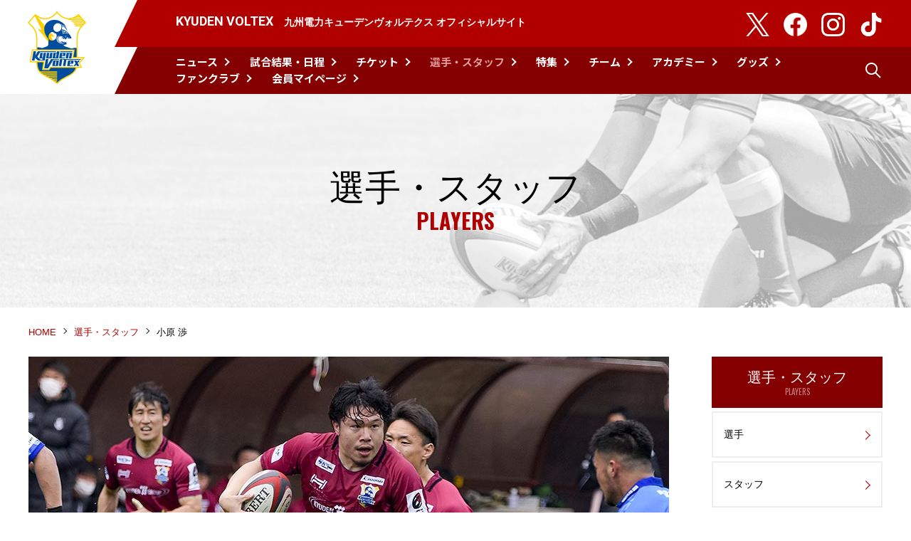

--- FILE ---
content_type: text/html;charset=UTF-8
request_url: https://kyudenvoltex.com/player/186
body_size: 3381
content:
<!DOCTYPE html>
	<!--[if IE 9 ]><html xmlns:og="http://ogp.me/ns#" class="ie9"><![endif]-->
	<!--[if (gte IE 9)|!(IE)]><!--><html xmlns:og="http://ogp.me/ns#"><!--<![endif]-->
	<head>
		<meta charset="UTF-8">
		<title>選手・スタッフ｜小原 渉｜九州電力キューデンヴォルテクス | ラグビー</title>
		<meta http-equiv="X-UA-Compatible" content="IE=edge">
		<meta name="description" content="ジャパンラグビーリーグワンのチーム、九州電力ラグビー部キューデンヴォルテクスの公式サイトへようこそ!福岡市をホストエリアとし、九州全域をフレンドリーエリアとして活動しています。最新のチーム情報、選手紹介、試合情報など、九州電力ラグビー部に関連する多彩な情報を提供しています。ファンクラブ入会も受付中です。" />
		<meta name="keywords" content="キューデンヴォルテクス,ヴォルテクス,九電ラグビー部,九州電力ラグビー部,九州電力,九州,福岡,ラグビー,トップリーグ,ファンクラブ,ジャパンラグビー,リーグワン" />
		<meta name="viewport" content="width=device-width, initial-scale=1.0, minimum-scale=1.0, maximum-scale=2.0, user-scalable=yes">
		<meta name="format-detection" content="telephone=no">
		<meta property="og:title" content="九州電力キューデンヴォルテクス">
		<meta property="og:type" content="website">
		<meta property="og:url" content="https://www.kyudenvoltex.com/">
		<meta property="og:image" content="https://www.kyudenvoltex.com/ogp.jpg">
		<meta name="twitter:card" content="summary_large_image" />
		<meta name="twitter:site" content="@kyuden_voltex" />
		<meta name="twitter:player" content="@kyuden_voltex" />
		<link rel="icon" type="image/png" sizes="32x32" href="/img/icon-32x32.png">
		<link rel="icon" type="image/x-icon" href="/favicon.ico">
		<link href="/css/style.css?ver=1.0.20241224" rel="stylesheet" type="text/css">

		<!-- Google Tag Manager -->
<script>(function(w,d,s,l,i){w[l]=w[l]||[];w[l].push({'gtm.start':
new Date().getTime(),event:'gtm.js'});var f=d.getElementsByTagName(s)[0],
j=d.createElement(s),dl=l!='dataLayer'?'&l='+l:'';j.async=true;j.src=
'https://www.googletagmanager.com/gtm.js?id='+i+dl;f.parentNode.insertBefore(j,f);
})(window,document,'script','dataLayer','GTM-K6LLQDM');</script>
<!-- End Google Tag Manager -->
	</head>
	<body id="player">
		<!-- Google Tag Manager (noscript) -->
<noscript><iframe src="https://www.googletagmanager.com/ns.html?id=GTM-K6LLQDM"
height="0" width="0" style="display:none;visibility:hidden"></iframe></noscript>
<!-- End Google Tag Manager (noscript) -->
		<div id="container">
			<g_header></g_header>
						<div id="categoryTtl">
				<div class="wrapper-base">
					<h2 id="cateTtl">
						選手・スタッフ<span>PLAYERS</span>
					</h2>
				</div>
			</div>
			<div id="topic-path">
				<div class="wrapper-base">
					<ul>
						<li>
							<a href="/">
								HOME
							</a>
						</li>
													<li>
								<a href="/player/">選手・スタッフ</a>
							</li>
															<li>
																			小原 渉
																	</li>
							
											</ul>
				</div>
			</div>
			<div class="contents-wrap">
				<div class="main-wrap">
					
<div class="wrapper-base">
	<section class="player-main sec-wrap">
		<figure class="player-main__img">
						<img src="/upload/player/player_186_image_top.jpg" alt="">
					</figure>
		<div class="player-main__data">
			<div class="player-main__data__name--en">
				<div class="player-main__data__name--en__inner">
					<span class="player-main__data__name--en__inner--position">
						FL
					</span>
					<span class="player-main__data__name--en__inner--name">
						Obara Wataru
					</span>
				</div>
				<!--//player-main__data__name--en__inner-->
			</div>
			<!--//player-main__data__name--en-->
			<div class="player-main__data__name">
				<div class="player-main__data__name__inner">
										<span class="player-main__data__name__inner--name">
						小原 渉
					</span>
				</div>
			</div>
		</div>
		<!-- /.player-main__data -->
	</section>
	<!-- /.player-main -->
	<section class="sec-wrap">
		<h4 class="hl03">
			プロフィール
			<span class="hl03__deco">
				PROFILE
			</span>
		</h4>
		<div class="player-prof">
			<div class="player-prof__img">
								<img src="/upload/player/player_186_image_detail.jpg" alt="">
					
			</div>
			<div class="player-prof__data">
				<table class="tbl tbl--prof">
					<tr>
						<th>
							ニックネーム
						</th>
						<td>
							わたる
						</td>
					</tr>
					<tr>
						<th>
							身長/体重
						</th>
						<td>
							180cm／95kg
						</td>
					</tr>
					<tr>
						<th>
							生年月日
						</th>
						<td>
							1989&#x5E74;05&#x6708;29&#x65E5;
						</td>
					</tr>
					
					<tr>
						<th>
							出身地
						</th>
						<td>
							
						</td>
					</tr>
					<tr>
						<th>
							出身校
						</th>
						<td>
							関西学院大
						</td>
					</tr>
					
					<tr>
						<th>
							代表歴
						</th>
						<td>
							
						</td>
					</tr>
					<tr>
						<th>
							所属
						</th>
						<td>
							九州電力(株) BS統括本部 業務本部<br />
管財センター　福岡エリアG
						</td>
					</tr>
				</table>
			</div>
			<!-- /.player-prof__data -->
		</div>
		<!-- /.player-prof -->
	</section>
	<!-- /.sec-wrap -->
		<section class="sec-wrap player-info">
		<h4 class="hl03">
			自己紹介
			<span class="hl03__deco">
				SELF-INTRODUCTION
			</span>
		</h4>
		<!--wysiwyg-->
		<div id="wysiwyg">
							<div class="box">
	<p class="title-icon">
		ラグビーをはじめたキッカケ
	</p>
</div>

							
<div class="box">
	小学1年生から。父親がラグビーをしていたため
</div>

							<div class="box">
	<p class="title-icon">
		ラグビーの魅力
	</p>
</div>

							
<div class="box">
	実際にラグビーを会場で見るとコンタクトの激しい音や選手の熱を感じることができます。また、体の大きい人や足の早い人など、いろんな選手がいてそれぞれに活躍することができるところが魅力です
</div>

							<div class="box">
	<p class="title-icon">
		得意なプレー
	</p>
</div>

							
<div class="box">
	ジャッカル、アタック
</div>

							<div class="box">
	<p class="title-icon">
		試合前に必ず行うルーティン
	</p>
</div>

							
<div class="box">
	音楽を聴く
</div>

							<div class="box">
	<p class="title-icon">
		ファンの皆様へメッセージ
	</p>
</div>

							
<div class="box">
	いつもキューデンヴォルテクスの応援ありがとうございます! 皆様の応援が選手の力になります。ファンの皆様のためにもいい結果が残せるよう全力で頑張ります。ぜひ会場までお越しください。よろしくお願いします
</div>

							<div class="box">
	<p class="title-icon">
		キューデンヴォルテクスの魅力
	</p>
</div>

							
<div class="box">
	ほどよい上下関係。仕事とラグビーを両立させようと全力で取り組んでいる
</div>

							<div class="box">
	<p class="title-icon">
		趣味
	</p>
</div>

							
<div class="box">
	家でラグビーの試合を観ながらお酒を飲む
</div>

							<div class="box">
	<p class="title-icon">
		好きな言葉
	</p>
</div>

							
<div class="box">
	継続は力なり
</div>

							<div class="box">
	<p class="title-icon">
		福岡のおすすめの飲食店
	</p>
</div>

							
<div class="box">
	大地のうどん、SOLa、焼き鳥孝ちゃん(北九州)
</div>

			
		</div>
		<!--/wysiwyg-->
	</section>
		<!-- /.sec-wrap -->
	<ul class="pagenation-type02">
				<li class="pagenation-type02__item">
			<a href="/player/221/" class="prev">
				前の選手
			</a>
		</li>
						<li class="pagenation-type02__item">
			<a href="/player/187/" class="next">
				次の選手
			</a>
		</li>
			</ul>
	<!-- /.pagenation-type02 -->
</div>
<!-- /.playerlist-wrap -->

				</div>
				<div class="side-wrap">
															<g_side_navi></g_side_navi>
					<script type="riot/tag" src="/tags/g_side_navi.tag"></script>
									</div>
			</div>
						<g_footer></g_footer>
		</div>
		<!-- スマホメニュー -->
		<div class="sp-menu__list tbsp">
			<g_sp_menu></g_sp_menu>
		</div>
		<!-- /スマホメニュー -->
		<script src="/js/jquery-1.12.2.min.js"></script>
		<script src="/js/lazyLoad.min.js"></script>
		<script src="/js/jquery.cookie.js"></script>
		<script src="/js/jquery.matchHeight.js"></script>
		<script src="/js/scrollsmoothly.js"></script>
		<script src="/js/smartRollover.js"></script>
		<script src="/js/rem.js"></script>
		<script src="/js/respond.js"></script>
		<!--[if lt IE 9]><script src="/js/html5shiv.js" type="text/javascript"></script><![endif]-->
		<!--[if (gte IE 6)&(lte IE 8)]><script src="/js/selectivizr.js" type="text/javascript"></script><![endif]-->
		
		<script src="https://cdnjs.cloudflare.com/ajax/libs/riot/3.10.3/riot+compiler.min.js"></script>
		<script type="riot/tag" src="/tags/g_header.tag?ver=1.0.20240205"></script>
		<script type="riot/tag" src="/tags/g_footer.tag"></script>
		
		<script type="riot/tag" src="/tags/g_sp_menu.tag"></script>
		<script src="/tags/base.js"></script>
		
	</body>
</html>


--- FILE ---
content_type: text/html;charset=UTF-8
request_url: https://kyudenvoltex.com/tags/g_sp_menu.tag
body_size: 1050
content:
<g_sp_menu>
    
    <ul class="sp-menu__list__gnav">
        <li>
            <dl>
                <dt><a href="/">TOP</a></dt>
                <dd></dd>
            </dl>
        </li>
        
        <li>
            <dl>
                <dt><a href="/news/">ニュース | news</a></dt>
                <dd></dd>
            </dl>
        </li>
        
        <li>
            <dl>
                <dt><a href="/game/">試合結果・日程 | fixtures & results</a></dt>
                <dd></dd>
            </dl>
        </li>

        <li>
            <dl>
                <dt><a href="/ticket/">チケット | ticket</a></dt>
                <dd></dd>
            </dl>
        </li>
        
        <li>
            <dl>
                <dt><a href="/player/">選手・スタッフ | players & staffs</a></dt>
                <dd></dd>
            </dl>
        </li>
        
        <li>
            <dl>
                <dt><a href="/special/">特集 | special</a></dt>
                <dd></dd>
            </dl>
        </li>
        
        <li>
            <dl>
                <dt><a href="/team/">チーム | team</a></dt>
                <dd></dd>
            </dl>
        </li>

        <li>
            <dl>
                <dt><a href="https://kyudenvoltex.shop/" target="_blank">グッズ | goods</a></dt>
                <dd></dd>
            </dl>
        </li>
        
        <li>
            <dl>
                <dt><a href="/fanclub/">ファンクラブ | fanclub</a></dt>
                <dd></dd>
            </dl>
        </li>
           <li>
            <dl>
                <dt><a href="/academy/">アカデミー | academy</a></dt>
                <dd></dd>
            </dl>
        </li>
        <li>
            <dl>
                <dt>
                    <!--  -->
                    <a href="https://kyudenvoltex.league-one-fanclub.jp/mypage/c7" target="_blank">会員マイページ | mypage</a>
                    <!--  -->
                </dt>
                <dd></dd>
            </dl>
        </li>
        
        <!--<li>
            <dl class="sub">
                <dt class="sub-ttl"><p>サブあり</p></dt>
                <dd class="sub-menu">
                    <a href="/#/">サブメニュー01</a>
                    <a href="/#/">サブメニュー02</a>
                </dd>
            </dl>
        </li>-->
        
        
    </ul>
    
    <ul class="sp-menu__cv">
        <li><a href="/mailmagazine/"><span>メールマガジン</span></a></li>
        <li><a href="/contact/"><span>よくある質問・<br class="sp">お問い合わせ</span></a></li>
    </ul>
    
    
    <script>
        // SP DROPDOWN MENU
        this.on('mount', function() {
            $("#menu").on("click", function() {
                $('.sp-menu__list').slideToggle();
                $('.header').toggleClass('open');
            });
            $(".sp-menu__list dt.ac").on("click", function () {
                $(this).next().slideToggle();
                $(this).toggleClass("active");
            });
        });
        
        //サブメニュー
        this.on('mount', function() {
            $(".sub dt.sub-ttl").on("click", function() {
                $(this).next("dd.sub-menu").slideToggle();
                $(this).toggleClass("open");
            });
        });
    </script>
    
</g_sp_menu>

--- FILE ---
content_type: text/javascript;charset=UTF-8
request_url: https://kyudenvoltex.com/js/lazyLoad.min.js
body_size: 611
content:
(function(){function m(){k.forEach(function(b){b.dataset.lazyloadSrc&&(b.src=b.dataset.lazyloadSrc);b.dataset.lazyloadHref&&(b.href=b.dataset.lazyloadHref)});window.addEventListener("scroll",e);var a=new Event("lazyload");window.dispatchEvent(a)}function e(){if(g)return h=!0,!1;g=!0;var a=1.5*window.innerHeight,b=[];f.forEach(function(d,n){d.getBoundingClientRect().top<a&&(d.src=d.dataset.lazyloadSrc,b.push(n))});b.reverse().forEach(function(d){f.splice(d,1)});0==f.length&&window.removeEventListener("scroll",
e);setTimeout(function(){g=!1;h&&(h=!1,e())},100)}function c(a){!1===l&&(l=!0,window.removeEventListener("scroll",c),window.removeEventListener("mousemove",c),window.removeEventListener("mousedown",c),window.removeEventListener("touchstart",c),m())}var f=[],k=[],l=!1,g=!1,h=!1;window.addEventListener("load",function(){0!=document.documentElement.scrollTop||0!=document.body.scrollTop?c():(window.addEventListener("scroll",c),window.addEventListener("mousemove",c),window.addEventListener("mousedown",
c),window.addEventListener("touchstart",c),e())});(function(){[].forEach.call(document.querySelectorAll("[data-lazyLoad-src],[data-lazyLoad-href]"),function(a){"IMG"==a.tagName?(a.src||(a.src="[data-uri]"),f.push(a)):k.push(a)})})()})();

--- FILE ---
content_type: text/prs.lines.tag
request_url: https://kyudenvoltex.com/tags/g_side_navi.tag
body_size: 7275
content:
<g_side_navi>
    <nav>
        <dl class="side-wrap-navi">
        
            <virtual if={level1('fanclub')}>
            <dt class="side-wrap-navi__title"><a href="{base}/fanclub/">ãƒ•ã‚¡ãƒ³ã‚¯ãƒ©ãƒ–<span>FANCLUB</span></a></dt>
            <dd>
                <ul class="side-wrap-navi__list accordion">
<!-- fanclub_stop
                    <li><a href="{base}/fanclub/new/">å…¥ä¼šç”³ã—è¾¼ã¿ãƒ•ã‚©ãƒ¼ãƒ </a></li>
                    <li><a href="{base}/fanclub/update/">æ›´æ–°ã®ã”æ¡ˆå†…</a></li>
                    <li><a href="{base}/fanclub/update/form/">æ›´æ–°æ‰‹ç¶šã</a></li>
/fanclub_stop -->
<!--                    <li><a href="{base}/fanclub/password/">ãƒ‘ã‚¹ãƒ¯ãƒ¼ãƒ‰ã‚’ãŠå¿˜ã‚Œã®æ–¹</a></li>-->
                    <li><a href="https://kyudenvoltex.league-one-fanclub.jp/mypage/c7" target="_blank">ä¼šå“¡ãƒžã‚¤ãƒšãƒ¼ã‚¸</a></li>
                </ul>
                
            </dd>
            </virtual>
            

            <!-- <virtual if={level1('schedule')}>
            <dt class="side-wrap-navi__title"><a href="{base}/schedule/">ã‚¹ã‚±ã‚¸ãƒ¥ãƒ¼ãƒ«<span>SCHEDULE</span></a></dt>
            <dd>
                <ul class="side-wrap-navi__list accordion">
                    <li>
                        <p>2019-2020å¹´</p>
                        <ul>
                            <li><a href="{base}/schedule/">2019å¹´4æœˆ</a></li>
                            <li><a href="{base}/schedule/">2019å¹´5æœˆ</a></li>
                            <li><a href="{base}/schedule/">2019å¹´6æœˆ</a></li>
                            <li><a href="{base}/schedule/">2019å¹´7æœˆ</a></li>
                        </ul>
                    </li>
                    <li><a href="{base}/schedule/xxxxx.html">2018-2019å¹´</a></li>
                    <li><a href="{base}/schedule/xxxxx.html">2017-2018å¹´</a></li>
                </ul>
            </dd>
            </virtual> -->

            <virtual if={level1('academy')}>
            <dt class="side-wrap-navi__title"><a href="{base}/academy/">ã‚¸ãƒ¥ãƒ‹ã‚¢ãƒ©ã‚°ãƒ“ãƒ¼<br>ã‚¢ã‚«ãƒ‡ãƒŸãƒ¼<span>JUNIOR RUGBY ACADEMY</span></a></dt>
            <dd>
                <ul class="side-wrap-navi__list accordion">
                    <li><a href="{base}/academy/#report">ãƒ¬ãƒãƒ¼ãƒˆ</a></li>
                    <li><a href="{base}/academy/#policy">ç›®æ¨™ã¨æŒ‡å°Žæ–¹é‡</a></li>
                    <li><a href="{base}/academy/#overview">å®Ÿæ–½æ¦‚è¦</a></li>
                    <li><a href="{base}/academy/#staff">ã‚³ãƒ¼ãƒãƒ³ã‚°ã‚¹ã‚¿ãƒƒãƒ•</a></li>
                    <li><a href="{base}/academy/entry/#guidance">å…¥ä¼šã®ã”æ¡ˆå†…</a></li>
                </ul>
            </dd>
            </virtual>

            
            <virtual if={level1('player')}>
            <dt class="side-wrap-navi__title"><a href="{base}/player/">é¸æ‰‹ãƒ»ã‚¹ã‚¿ãƒƒãƒ•<span>PLAYERS</span></a></dt>
            <dd>
                <ul class="side-wrap-navi__list accordion">
                    <li><a href="{base}/player/">é¸æ‰‹</a></li>
                    <li><a href="{base}/player/detail02.html">ã‚¹ã‚¿ãƒƒãƒ•</a></li>
                </ul>
            </dd>
            </virtual>
            
            <virtual if={level1('mailmagazine')}>
            <dt class="side-wrap-navi__title"><a href="{base}/mailmagazine/">ãƒ¡ãƒ¼ãƒ«ãƒžã‚¬ã‚¸ãƒ³ç™»éŒ²<span>MAIL MAGAZINE</span></a></dt>
            <dd>
                <ul class="side-wrap-navi__list accordion">
                    <li><a href="{base}/mailmagazine/">V/MAIL</a></li>
                </ul>
            </dd>
            </virtual>
            
            <virtual if={level1('contact')}>
            <dt class="side-wrap-navi__title"><a href="{base}/contact/">ã‚ˆãã‚ã‚‹è³ªå•ãƒ»<br class="pc">ãŠå•ã„åˆã‚ã›<span>QA & CONTACT</span></a></dt>
            <dd>
                <ul class="side-wrap-navi__list accordion">
                    <li><a href="#qa">ã‚ˆãã‚ã‚‹è³ªå•</a></li>
                    <li><a href="#form">ãŠå•ã„åˆã‚ã›</a></li>
                </ul>
            </dd>
            </virtual>
            
            <virtual if={level1('policy')}>
            <dt class="side-wrap-navi__title"><a href="{base}/policy/">å€‹äººæƒ…å ±ä¿è­·æ–¹é‡ãƒ»<br class="pc">åˆ©ç”¨è¦ç´„<span>POLICY</span></a></dt>
            <dd>
                <ul class="side-wrap-navi__list accordion">
                    <li><a href="#policy-ank01">å€‹äººæƒ…å ±ä¿è­·æ–¹é‡</a></li>
                    <li><a href="#policy-ank02">åˆ©ç”¨è¦ç´„</a></li>
                </ul>
            </dd>
            </virtual>
            
            <virtual if={level1('team')}>
            <dt class="side-wrap-navi__title"><a href="{base}/team/">ãƒãƒ¼ãƒ <span>TEAM</span></a></dt>
            <dd>
                <ul class="side-wrap-navi__list accordion">
                    <li><a href="#team-ank01">ã‚­ãƒ¥ãƒ¼ãƒ‡ãƒ³ãƒ´ã‚©ãƒ«ãƒ†ã‚¯ã‚¹ã«ã¤ã„ã¦</a></li>
                    <li><a href="#team-ank02">ãƒ›ãƒ¼ãƒ ã‚°ãƒ©ã‚¦ãƒ³ãƒ‰</a></li>
                </ul>
            </dd>
            </virtual>
            
            </virtual>
            <virtual if={level1('law')}>
            <dt class="side-wrap-navi__title"><a href="{base}/law/">ç‰¹å®šå•†å–å¼•æ³•ã«<br class="pc">åŸºã¥ãè¡¨è¨˜<span>LAW</span></a></dt>
            <dd>
                <ul class="side-wrap-navi__list accordion">
                    <li><a href="../law/index.html#law-ank02">ç‰¹å®šå•†å–å¼•æ³•ã«åŸºã¥ãè¡¨è¨˜ ã‚ªãƒ•ã‚£ã‚·ãƒ£ãƒ«ã‚°ãƒƒã‚ºé€šä¿¡è²©å£²</a></li>
                    <li><a href="../law/fanclub.html#law-ank01">ç‰¹å®šå•†å–å¼•æ³•ã«åŸºã¥ãè¡¨è¨˜ ãƒ•ã‚¡ãƒ³ã‚¯ãƒ©ãƒ–</a></li>
                </ul>
            </dd>
            </virtual>

            <virtual if={level1('ticket')}>
                <dt class="side-wrap-navi__title"><a href="{base}/ticket/">ãƒã‚±ãƒƒãƒˆ<span>TICKET</span></a></dt>
                <dd>
                    <ul class="side-wrap-navi__list accordion">
                        <li><a href="#price">ä¾¡æ ¼ãƒ»å¸­ç¨®</a></li>
                        <li><a href="#schedule">è²©å£²ã‚¹ã‚±ã‚¸ãƒ¥ãƒ¼ãƒ«</a></li>
                        <li><a href="#spectating">è¦³æˆ¦ãƒã‚±ãƒƒãƒˆè³¼å…¥</a></li>
                        <li><a href="#turf">èŠã‹ã¶ã‚Šå¸­ã«ã¤ã„ã¦</a></li>
                    </ul>
                </dd>
             </virtual>
        </dl>
    </nav>
    
    <script>
        this.on('mount', function() {
            $('.side-wrap-navi dt a').each(function(){
                var href = $(this).attr('href');
                var reg = new RegExp(href+'$');
                var locationHref = location.href;
                locationHref = locationHref.replace(location.search, '');
                locationHref = locationHref.replace(location.hash, '');

                if (locationHref.match(reg)) {
                    $(this).addClass('current');
                }
            });
        });
        
        //ã‚µãƒ–ãƒ¡ãƒ‹ãƒ¥ãƒ¼
        // this.on('mount', function() {
        //     if( $(window).width() < 1025 ){
        //         $(".accordion p").on("click", function() {
        //             $(this).next("ul").slideToggle();
        //             $(this).toggleClass("open");
        //         });
        //     }
        // });
    </script>




</g_side_navi>

--- FILE ---
content_type: text/javascript;charset=UTF-8
request_url: https://kyudenvoltex.com/js/scrollsmoothly.js
body_size: 1649
content:
// UTF-8
/**
 * scrollsmoothly.js
 * Copyright (c) 2008 KAZUMiX
 * http://d.hatena.ne.jp/KAZUMiX/
 * Licensed under the MIT License:
 * http://www.opensource.org/licenses/mit-license.php
 */

(function(){
    var easing = 0.25;
    var interval = 20;
    var d = document;
    var targetX = 0;
    var targetY = 0;
    var targetHash = '';
    var scrolling = false;
    var splitHref = location.href.split('#');
    var currentHref_WOHash = splitHref[0];
    var incomingHash = splitHref[1];
    var prevX = null;
    var prevY = null;

    // ドキュメント読み込み完了時にinit()を実行する
    addEvent(window, 'load', init);

    // ドキュメント読み込み完了時の処理
    function init(){
        // ページ内リンクにイベントを設定する
        setOnClickHandler();
        // 外部からページ内リンク付きで呼び出された場合
        if(incomingHash){
            if(window.attachEvent && !window.opera){
                // IEの場合はちょっと待ってからスクロール
                setTimeout(function(){scrollTo(0,0);setScroll('#'+incomingHash);},50);
            }else{
                // IE以外はそのままGO
                scrollTo(0, 0);
                setScroll('#'+incomingHash);
            }
        }
    }

    // イベントを追加する関数
    function addEvent(eventTarget, eventName, func){
        if(eventTarget.addEventListener){
            // モダンブラウザ
            eventTarget.addEventListener(eventName, func, false);
        }else if(window.attachEvent){
            // IE
            eventTarget.attachEvent('on'+eventName, function(){func.apply(eventTarget);});
        }
    }
    
    function setOnClickHandler(){
        var links = d.links;
        for(var i=0; i<links.length; i++){
            // ページ内リンクならスクロールさせる
            var link = links[i];
            var splitLinkHref = link.href.split('#');
            if(currentHref_WOHash == splitLinkHref[0] && d.getElementById(splitLinkHref[1])){
                addEvent(link, 'click', startScroll);
            }
        }
    }

    function startScroll(event){
        // リンクのデフォルト動作を殺す
        if(event){ // モダンブラウザ
            event.preventDefault();
            //alert('modern');
        }else if(window.event){ // IE
            window.event.returnValue = false;
            //alert('ie');
        }
        // thisは呼び出し元になってる
        setScroll(this.hash);
    }

    function setScroll(hash){
        // ハッシュからターゲット要素の座標をゲットする
        var targetEle = d.getElementById(hash.substr(1));
        if(!targetEle)return;
        // スクロール先座標をセットする
        var ele = targetEle
        var x = 0;
		
		if( $(window).width() < 1025 ){
            if( $(window).width() < 600 ){
                var y = -60;
            } else{
                var y = -80;
            }
		} else{
			var y = -110;
		}
		
        while(ele){
            x += ele.offsetLeft;
            y += ele.offsetTop;
            ele = ele.offsetParent;
        }
        targetX = x;
        targetY = y;
        targetHash = hash;
        // スクロール停止中ならスクロール開始
        if(!scrolling){
            scrolling = true;
            scroll();
        }
    }

    function scroll(){
        var currentX = d.documentElement.scrollLeft||d.body.scrollLeft;
        var currentY = d.documentElement.scrollTop||d.body.scrollTop;
        var vx = (targetX - currentX) * easing;
        var vy = (targetY - currentY) * easing;
        var nextX = currentX + vx;
        var nextY = currentY + vy;
        if((Math.abs(vx) < 1 && Math.abs(vy) < 1)
           || (prevX === currentX && prevY === currentY)){
            // 目標座標付近に到達していたら終了
            scrollTo(targetX, targetY);
            scrolling = false;
            //location.hash = targetHash;
            prevX = prevY = null;
            return;
        }else{
            // 繰り返し
            scrollTo(parseInt(nextX), parseInt(nextY));
            prevX = currentX;
            prevY = currentY;
            var scope = this;
            setTimeout(function(){scroll.apply(scope)},interval);
        }
    }

}());


--- FILE ---
content_type: text/prs.lines.tag
request_url: https://kyudenvoltex.com/tags/g_footer.tag
body_size: 2871
content:
<g_footer>
    
    <footer class="footer">
        <div class="wrapper-base">
            <nav class="footer__nav pc">
                <ul class="footer__nav-list">
                    <li><a href="{base}/news/">ãƒ‹ãƒ¥ãƒ¼ã‚¹ä¸€è¦§</a></li>
                    <li><a href="{base}/game/">è©¦åˆçµæžœãƒ»æ—¥ç¨‹</a></li>
                    <li><a href="{base}/player/">é¸æ‰‹ãƒ»ã‚¹ã‚¿ãƒƒãƒ•</a></li>
                    <li><a href="{base}/special/">ç‰¹é›†</a></li>
                    <li><a href="{base}/team/">ãƒãƒ¼ãƒ </a></li>
                    <li><a href="{base}/schedule/">ã‚¹ã‚±ã‚¸ãƒ¥ãƒ¼ãƒ«</a></li> 
                    <li><a href="{base}/fanclub/">ãƒ•ã‚¡ãƒ³ã‚¯ãƒ©ãƒ–</a></li>
                    <li><a href="{base}/mailmagazine/">ãƒ¡ãƒ¼ãƒ«ãƒžã‚¬ã‚¸ãƒ³</a></li>
                </ul>
            </nav>

            <nav class="footer__nav-sub">
                <span><a href="{base}/special/15">ãƒ€ã‚¦ãƒ³ãƒ­ãƒ¼ãƒ‰</a></span>
                <span><a href="{base}/special/18">ã‚µãƒãƒ¼ãƒˆã‚·ãƒ§ãƒƒãƒ—</a></span>
                <span><a href="{base}/special/13">æ³•äººã®çš†ã•ã¾ã¸</a></span>
<!--                <span><a href="{base}/#/">ãƒªãƒ³ã‚¯é›†ï¼ˆéŽåŽ»ã‚µã‚¤ãƒˆï¼‰</a></span><br>-->
                <span><a href="{base}/policy/">å€‹äººæƒ…å ±ä¿è­·æ–¹é‡ãƒ»åˆ©ç”¨è¦ç´„</a></span>
                <span><a href="{base}/law/">ç‰¹å®šå•†å–å¼•æ³•ã«åŸºã¥ãè¡¨è¨˜</a></span>
                <span class="pc"><a href="{base}/contact/">ã‚ˆãã‚ã‚‹è³ªå•ãƒ»ãŠå•ã„åˆã‚ã›</a></span>
            </nav>

            <div class="footer__btn-box tbsp"><a href="{base}/contact/" class="btn btn--white">ã‚ˆãã‚ã‚‹è³ªå•ãƒ»ãŠå•ã„åˆã‚ã›</a></div>

            <div class="footer__contact">
                <div class="footer__contact__name">ä¹å·žé›»åŠ›ã‚­ãƒ¥ãƒ¼ãƒ‡ãƒ³ãƒ´ã‚©ãƒ«ãƒ†ã‚¯ã‚¹<span>ãƒ•ã‚¡ãƒ³ã‚¯ãƒ©ãƒ–äº‹å‹™å±€</span></div>
                <div class="footer__contact__num">TELï¼š<a href="tel:0926218798">092-621-8798</a>ï¼ˆ10:00ï½ž16:30 åœŸæ—¥ç¥ä¼‘ã¿ï¼‰<span>FAXï¼š092-621-9459</span></div>
            </div>
        </div>

        <p class="footer-copy">All right Reserved.(c) Kyushu Electric Power Co.,inc. Rugby Football Club</p>
        
    </footer>

    <div id="pageTop"><a href="#container"><img src="{base}/common/pagetop.png" alt="ãƒšãƒ¼ã‚¸ãƒˆãƒƒãƒ—ã¸"></a></div>
    
    <!--ãƒšãƒ¼ã‚¸ãƒˆãƒƒãƒ—ã¸ãƒœã‚¿ãƒ³-->
    <script>
        this.on('mount', function() {
            var topBtn = $('#pageTop');	
            topBtn.hide();
            //ã‚¹ã‚¯ãƒ­ãƒ¼ãƒ«ãŒ100ã«é”ã—ãŸã‚‰ãƒœã‚¿ãƒ³è¡¨ç¤º
            $(window).scroll(function () {
                if ($(this).scrollTop() > 200) {
                    topBtn.fadeIn();
                } else {
                    topBtn.fadeOut();
                }
            });
        });
    </script>
    
</g_footer>